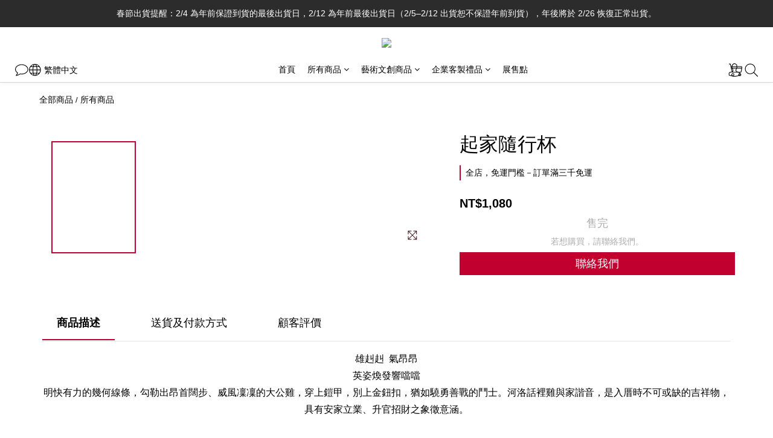

--- FILE ---
content_type: text/plain
request_url: https://www.google-analytics.com/j/collect?v=1&_v=j102&a=455165376&t=pageview&cu=TWD&_s=1&dl=https%3A%2F%2Fshop.lincentury.com%2Fproducts%2Fhome-establishment-togo&ul=en-us%40posix&dt=%E8%B5%B7%E5%AE%B6%E9%9A%A8%E8%A1%8C%E6%9D%AF&sr=1280x720&vp=1280x720&_u=aCDAAEIJAAAAACAMI~&jid=805314230&gjid=1742637209&cid=1595064084.1768713051&tid=UA-108052599-4&_gid=1893123765.1768713051&_r=1&_slc=1&pa=detail&pr1id=16LHQJGA09&pr1nm=%E8%B5%B7%E5%AE%B6%E9%9A%A8%E8%A1%8C%E6%9D%AF&pr1ca=&pr1br=&pr1va=&pr1pr=&pr1qt=&pr1cc=&pr1ps=0&z=1473327424
body_size: -451
content:
2,cG-74WPG92X6T